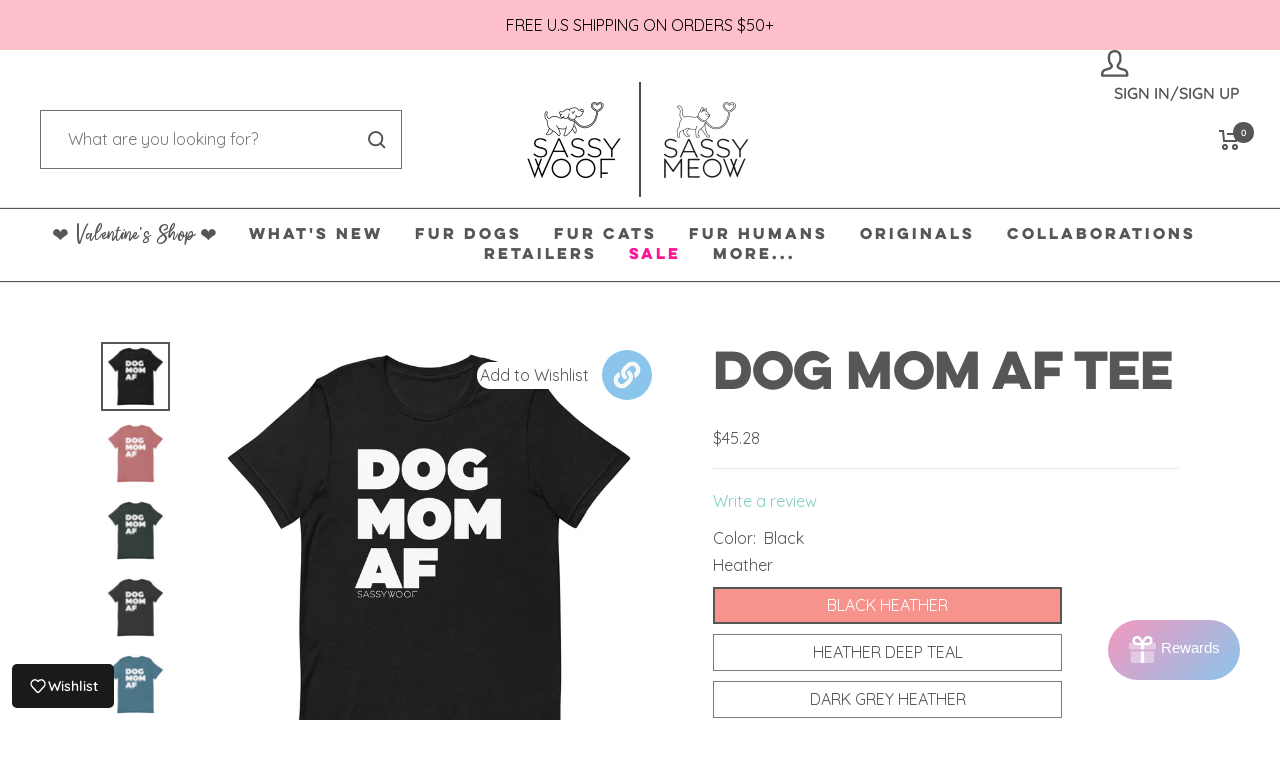

--- FILE ---
content_type: text/html; charset=utf-8
request_url: https://www.sassywoof.com/en-ca/cart?section_id=mini-cart
body_size: 577
content:
<div id="shopify-section-mini-cart" class="shopify-section shopify-section--mini-cart"><script>
document.addEventListener('click', function (e) {
	// there's a similar function in main-cart.liquid, but we had to take a different logical approach here
	// because the form is opened within a drawer, something about the underlying logic prevented the interception
	// of the submit button in the form. 
    const button = e.target.closest('.checkout-button');
    if (!button) return;

    const sizingChecked = document.querySelector('#sizingAcknowledgementCheckbox')?.checked;

    if (!sizingChecked) {
        console.log('Blocking checkout: checkboxes not checked');
        e.preventDefault();
        e.stopImmediatePropagation();
        document.querySelector(".failed-Checkbox").style.display = "flex";
        return false;
    }
}, true);



</script>
<cart-drawer section="mini-cart" id="mini-cart" class="mini-cart drawer drawer--large" role="dialog" aria-expanded="false" >
  <span class="drawer__overlay mini-cart__drawer__overlay"></span>

  <header class="drawer__header" role="alert" aria-hidden="false">
    <p class="drawer__title heading h6" aria-live="polite" aria-atomic="true" id="mini-cart__drawer__title"><svg focusable="false" width="21" height="20" class="icon icon--header-shopping-cart   " viewBox="0 0 21 20">
        <path d="M0 1H4L5 11H17L19 4H8" fill="none" stroke="currentColor" stroke-width="2"></path>
        <circle cx="6" cy="17" r="2" fill="none" stroke="currentColor" stroke-width="2"></circle>
        <circle cx="16" cy="17" r="2" fill="none" stroke="currentColor" stroke-width="2"></circle>
      </svg>Cart</p>

    <button type="button" class="drawer__close-button tap-area" data-action="close" aria-label="Close" title="Close"><svg focusable="false" width="14" height="14" class="icon icon--close   " viewBox="0 0 14 14">
        <path d="M13 13L1 1M13 1L1 13" stroke="currentColor" stroke-width="2" fill="none"></path>
      </svg></button>
  </header><div class="drawer__content drawer__content--center">
      <p>Your cart is empty</p>

      <div class="button-wrapper">
        <a href="/en-ca/collections/all" class="button button--primary">Start shopping</a>
      </div>
    </div></cart-drawer>




</div>

--- FILE ---
content_type: text/html; charset=utf-8
request_url: https://www.sassywoof.com/en-ca/tools/tabarnapp-ad/v1_1/default,ruleIds/smart_cart_liquid.ejs?CAD12345905&tabarnapp
body_size: -720
content:

{
"isStaffMember":false,
"now": "2026-01-28 23:48",
"prod_extra":{"0":{}
},
"prod_col": {"0":[]
  },"has_carthook":false,"currency":"USD","money_format":"${{amount}}","money_with_currency_format":"${{amount}} CAD","cbt":"default,ruleIds"
}


--- FILE ---
content_type: text/javascript
request_url: https://www.sassywoof.com/cdn/shop/t/59/assets/custom.js?v=167639537848865775061667931963
body_size: -654
content:
//# sourceMappingURL=/cdn/shop/t/59/assets/custom.js.map?v=167639537848865775061667931963


--- FILE ---
content_type: text/javascript; charset=utf-8
request_url: https://www.sassywoof.com/en-ca/cart/update.js?_tbn_ignored&tabarnapp
body_size: 147
content:
{"token":"hWN89fmtxfTNg7GuZwIBIoHx?key=25ace12d1329f18c112f3d35be7408c2","note":null,"attributes":{},"original_total_price":0,"total_price":0,"total_discount":0,"total_weight":0.0,"item_count":0,"items":[],"requires_shipping":false,"currency":"CAD","items_subtotal_price":0,"cart_level_discount_applications":[],"discount_codes":[],"items_changelog":{"added":[]}}

--- FILE ---
content_type: text/javascript; charset=utf-8
request_url: https://www.sassywoof.com/en-ca/products/shirt-dog-mom-af.js
body_size: 3016
content:
{"id":6667848417335,"title":"Dog Mom AF Tee","handle":"shirt-dog-mom-af","description":"Wear your title with pride! These shirts are comfortable and lightweight for all day wear.\u003cbr\u003e \u003cbr\u003e \u003cspan style=\"text-decoration: underline;\"\u003e\u003cstrong\u003eDESCRIPTION:\u003c\/strong\u003e\u003c\/span\u003e\u003cbr\u003e \u003cbr\u003e - Comfortable and lightweight t-shirt\u003cbr\u003e \u003cbr\u003e - Unisex style\u003cbr\u003e \u003cbr\u003e - Printed with eco-friendly water-based ink\u003cbr\u003e \u003cbr\u003e - For best possible fit, we recommend taking a shirt that you own and measuring it to compare against the size chart measurements\u003cbr\u003e \u003cbr\u003e \u003cspan style=\"text-decoration: underline;\"\u003e\u003cstrong\u003eMATERIAL:\u003c\/strong\u003e\u003c\/span\u003e\u003cbr\u003e \u003cbr\u003e - Fabric is 100% ring-spun cotton\u003cbr\u003e \u003cbr\u003e - Fabric is pre-shrunk\u003cbr\u003e \u003cbr\u003e \u003cspan style=\"text-decoration: underline;\"\u003e\u003cstrong\u003eSHIPPING:\u003c\/strong\u003e\u003c\/span\u003e\u003cbr\u003e \u003cbr\u003e Since this is a made to order item, it can take up to 2-3 weeks to ship, but can often arrive sooner.\u003cbr\u003e \u003cbr\u003e \u003cspan style=\"text-decoration: underline;\"\u003e\u003cstrong\u003eALL T-SHIRT ORDERS ARE FINAL AND NOT REFUNDABLE.\u003c\/strong\u003e\u003c\/span\u003e","published_at":"2022-06-08T09:43:35-04:00","created_at":"2022-06-08T09:43:19-04:00","vendor":"Sassy Woof","type":"Shirts \u0026 Tops","tags":["Kroger"],"price":4528,"price_min":4528,"price_max":4528,"available":true,"price_varies":false,"compare_at_price":null,"compare_at_price_min":0,"compare_at_price_max":0,"compare_at_price_varies":false,"variants":[{"id":39773163552823,"title":"Black Heather \/ Small","option1":"Black Heather","option2":"Small","option3":null,"sku":"5252597_8923","requires_shipping":true,"taxable":true,"featured_image":{"id":29171008831543,"product_id":6667848417335,"position":1,"created_at":"2022-06-08T09:43:27-04:00","updated_at":"2025-05-02T11:35:02-04:00","alt":"The Dog Mom AF Tee by Sassy Woof is a black unisex shirt made from 100% ring-spun cotton, featuring large bold \"DOG MOM AF\" text with \"SASSY WOOF\" below. Comfortable and lightweight—perfect for everyday wear.","width":2000,"height":2000,"src":"https:\/\/cdn.shopify.com\/s\/files\/1\/0067\/5849\/8369\/products\/unisex-staple-t-shirt-black-heather-front-62a0a77136743.jpg?v=1746200102","variant_ids":[39773163552823,39773163716663,39773163978807,39773164175415,39773164306487,39773164470327]},"available":true,"name":"Dog Mom AF Tee - Black Heather \/ Small","public_title":"Black Heather \/ Small","options":["Black Heather","Small"],"price":4528,"weight":130,"compare_at_price":null,"inventory_management":"shopify","barcode":null,"featured_media":{"alt":"The Dog Mom AF Tee by Sassy Woof is a black unisex shirt made from 100% ring-spun cotton, featuring large bold \"DOG MOM AF\" text with \"SASSY WOOF\" below. Comfortable and lightweight—perfect for everyday wear.","id":21463530045495,"position":1,"preview_image":{"aspect_ratio":1.0,"height":2000,"width":2000,"src":"https:\/\/cdn.shopify.com\/s\/files\/1\/0067\/5849\/8369\/products\/unisex-staple-t-shirt-black-heather-front-62a0a77136743.jpg?v=1746200102"}},"quantity_rule":{"min":1,"max":null,"increment":1},"quantity_price_breaks":[],"requires_selling_plan":false,"selling_plan_allocations":[]},{"id":39773163585591,"title":"Heather Deep Teal \/ Small","option1":"Heather Deep Teal","option2":"Small","option3":null,"sku":"5252597_8481","requires_shipping":true,"taxable":true,"featured_image":{"id":29171009486903,"product_id":6667848417335,"position":5,"created_at":"2022-06-08T09:43:32-04:00","updated_at":"2025-05-02T11:35:03-04:00","alt":"The Dog Mom AF Tee by Sassy Woof is a lightweight, comfortable blue unisex t-shirt made from 100% ring-spun cotton, featuring bold white \"DOG MOM AF\" text and \"SASSY WOOF\" below.","width":2000,"height":2000,"src":"https:\/\/cdn.shopify.com\/s\/files\/1\/0067\/5849\/8369\/products\/unisex-staple-t-shirt-heather-deep-teal-front-62a0a77137fb4.jpg?v=1746200103","variant_ids":[39773163585591,39773163782199,39773163880503,39773164044343,39773164273719,39773164437559]},"available":true,"name":"Dog Mom AF Tee - Heather Deep Teal \/ Small","public_title":"Heather Deep Teal \/ Small","options":["Heather Deep Teal","Small"],"price":4528,"weight":130,"compare_at_price":null,"inventory_management":"shopify","barcode":null,"featured_media":{"alt":"The Dog Mom AF Tee by Sassy Woof is a lightweight, comfortable blue unisex t-shirt made from 100% ring-spun cotton, featuring bold white \"DOG MOM AF\" text and \"SASSY WOOF\" below.","id":21463530668087,"position":5,"preview_image":{"aspect_ratio":1.0,"height":2000,"width":2000,"src":"https:\/\/cdn.shopify.com\/s\/files\/1\/0067\/5849\/8369\/products\/unisex-staple-t-shirt-heather-deep-teal-front-62a0a77137fb4.jpg?v=1746200103"}},"quantity_rule":{"min":1,"max":null,"increment":1},"quantity_price_breaks":[],"requires_selling_plan":false,"selling_plan_allocations":[]},{"id":39773163618359,"title":"Dark Grey Heather \/ Small","option1":"Dark Grey Heather","option2":"Small","option3":null,"sku":"5252597_8460","requires_shipping":true,"taxable":true,"featured_image":{"id":29171009159223,"product_id":6667848417335,"position":4,"created_at":"2022-06-08T09:43:30-04:00","updated_at":"2025-05-02T11:35:02-04:00","alt":"The Sassy Woof Dog Mom AF Tee is a lightweight unisex black t-shirt with white text, made from 100% ring-spun cotton.","width":2000,"height":2000,"src":"https:\/\/cdn.shopify.com\/s\/files\/1\/0067\/5849\/8369\/products\/unisex-staple-t-shirt-dark-grey-heather-front-62a0a77137477.jpg?v=1746200102","variant_ids":[39773163618359,39773163749431,39773163946039,39773164109879,39773164208183,39773164372023]},"available":true,"name":"Dog Mom AF Tee - Dark Grey Heather \/ Small","public_title":"Dark Grey Heather \/ Small","options":["Dark Grey Heather","Small"],"price":4528,"weight":130,"compare_at_price":null,"inventory_management":"shopify","barcode":null,"featured_media":{"alt":"The Sassy Woof Dog Mom AF Tee is a lightweight unisex black t-shirt with white text, made from 100% ring-spun cotton.","id":21463530307639,"position":4,"preview_image":{"aspect_ratio":1.0,"height":2000,"width":2000,"src":"https:\/\/cdn.shopify.com\/s\/files\/1\/0067\/5849\/8369\/products\/unisex-staple-t-shirt-dark-grey-heather-front-62a0a77137477.jpg?v=1746200102"}},"quantity_rule":{"min":1,"max":null,"increment":1},"quantity_price_breaks":[],"requires_selling_plan":false,"selling_plan_allocations":[]},{"id":39773163651127,"title":"Mauve \/ Small","option1":"Mauve","option2":"Small","option3":null,"sku":"5252597_9395","requires_shipping":true,"taxable":true,"featured_image":{"id":29171009585207,"product_id":6667848417335,"position":2,"created_at":"2022-06-08T09:43:34-04:00","updated_at":"2025-05-02T11:35:02-04:00","alt":"The Dog Mom AF Tee by Sassy Woof is a comfortable, lightweight mauve unisex shirt with bold white “DOG MOM AF” text, a small Sassy Woof logo below, and made from 100% ring-spun cotton.","width":2000,"height":2000,"src":"https:\/\/cdn.shopify.com\/s\/files\/1\/0067\/5849\/8369\/products\/unisex-staple-t-shirt-mauve-front-62a0a77138f4c.jpg?v=1746200102","variant_ids":[39773163651127,39773163847735,39773163913271,39773164077111,39773164339255,39773164503095]},"available":true,"name":"Dog Mom AF Tee - Mauve \/ Small","public_title":"Mauve \/ Small","options":["Mauve","Small"],"price":4528,"weight":130,"compare_at_price":null,"inventory_management":"shopify","barcode":null,"featured_media":{"alt":"The Dog Mom AF Tee by Sassy Woof is a comfortable, lightweight mauve unisex shirt with bold white “DOG MOM AF” text, a small Sassy Woof logo below, and made from 100% ring-spun cotton.","id":21463530766391,"position":2,"preview_image":{"aspect_ratio":1.0,"height":2000,"width":2000,"src":"https:\/\/cdn.shopify.com\/s\/files\/1\/0067\/5849\/8369\/products\/unisex-staple-t-shirt-mauve-front-62a0a77138f4c.jpg?v=1746200102"}},"quantity_rule":{"min":1,"max":null,"increment":1},"quantity_price_breaks":[],"requires_selling_plan":false,"selling_plan_allocations":[]},{"id":39773163683895,"title":"Heather Forest \/ Small","option1":"Heather Forest","option2":"Small","option3":null,"sku":"5252597_8488","requires_shipping":true,"taxable":true,"featured_image":{"id":29171008995383,"product_id":6667848417335,"position":3,"created_at":"2022-06-08T09:43:29-04:00","updated_at":"2025-05-02T11:35:02-04:00","alt":"The Dog Mom AF Tee by Sassy Woof is a lightweight, comfortable t-shirt featuring white text and made from 100% ring-spun cotton.","width":2000,"height":2000,"src":"https:\/\/cdn.shopify.com\/s\/files\/1\/0067\/5849\/8369\/products\/unisex-staple-t-shirt-heather-forest-front-62a0a77136c98.jpg?v=1746200102","variant_ids":[39773163683895,39773163814967,39773164011575,39773164142647,39773164240951,39773164404791]},"available":true,"name":"Dog Mom AF Tee - Heather Forest \/ Small","public_title":"Heather Forest \/ Small","options":["Heather Forest","Small"],"price":4528,"weight":130,"compare_at_price":null,"inventory_management":"shopify","barcode":null,"featured_media":{"alt":"The Dog Mom AF Tee by Sassy Woof is a lightweight, comfortable t-shirt featuring white text and made from 100% ring-spun cotton.","id":21463530176567,"position":3,"preview_image":{"aspect_ratio":1.0,"height":2000,"width":2000,"src":"https:\/\/cdn.shopify.com\/s\/files\/1\/0067\/5849\/8369\/products\/unisex-staple-t-shirt-heather-forest-front-62a0a77136c98.jpg?v=1746200102"}},"quantity_rule":{"min":1,"max":null,"increment":1},"quantity_price_breaks":[],"requires_selling_plan":false,"selling_plan_allocations":[]},{"id":39773163716663,"title":"Black Heather \/ Medium","option1":"Black Heather","option2":"Medium","option3":null,"sku":"5252597_8924","requires_shipping":true,"taxable":true,"featured_image":{"id":29171008831543,"product_id":6667848417335,"position":1,"created_at":"2022-06-08T09:43:27-04:00","updated_at":"2025-05-02T11:35:02-04:00","alt":"The Dog Mom AF Tee by Sassy Woof is a black unisex shirt made from 100% ring-spun cotton, featuring large bold \"DOG MOM AF\" text with \"SASSY WOOF\" below. Comfortable and lightweight—perfect for everyday wear.","width":2000,"height":2000,"src":"https:\/\/cdn.shopify.com\/s\/files\/1\/0067\/5849\/8369\/products\/unisex-staple-t-shirt-black-heather-front-62a0a77136743.jpg?v=1746200102","variant_ids":[39773163552823,39773163716663,39773163978807,39773164175415,39773164306487,39773164470327]},"available":true,"name":"Dog Mom AF Tee - Black Heather \/ Medium","public_title":"Black Heather \/ Medium","options":["Black Heather","Medium"],"price":4528,"weight":142,"compare_at_price":null,"inventory_management":"shopify","barcode":null,"featured_media":{"alt":"The Dog Mom AF Tee by Sassy Woof is a black unisex shirt made from 100% ring-spun cotton, featuring large bold \"DOG MOM AF\" text with \"SASSY WOOF\" below. Comfortable and lightweight—perfect for everyday wear.","id":21463530045495,"position":1,"preview_image":{"aspect_ratio":1.0,"height":2000,"width":2000,"src":"https:\/\/cdn.shopify.com\/s\/files\/1\/0067\/5849\/8369\/products\/unisex-staple-t-shirt-black-heather-front-62a0a77136743.jpg?v=1746200102"}},"quantity_rule":{"min":1,"max":null,"increment":1},"quantity_price_breaks":[],"requires_selling_plan":false,"selling_plan_allocations":[]},{"id":39773163749431,"title":"Dark Grey Heather \/ Medium","option1":"Dark Grey Heather","option2":"Medium","option3":null,"sku":"5252597_8461","requires_shipping":true,"taxable":true,"featured_image":{"id":29171009159223,"product_id":6667848417335,"position":4,"created_at":"2022-06-08T09:43:30-04:00","updated_at":"2025-05-02T11:35:02-04:00","alt":"The Sassy Woof Dog Mom AF Tee is a lightweight unisex black t-shirt with white text, made from 100% ring-spun cotton.","width":2000,"height":2000,"src":"https:\/\/cdn.shopify.com\/s\/files\/1\/0067\/5849\/8369\/products\/unisex-staple-t-shirt-dark-grey-heather-front-62a0a77137477.jpg?v=1746200102","variant_ids":[39773163618359,39773163749431,39773163946039,39773164109879,39773164208183,39773164372023]},"available":true,"name":"Dog Mom AF Tee - Dark Grey Heather \/ Medium","public_title":"Dark Grey Heather \/ Medium","options":["Dark Grey Heather","Medium"],"price":4528,"weight":142,"compare_at_price":null,"inventory_management":"shopify","barcode":null,"featured_media":{"alt":"The Sassy Woof Dog Mom AF Tee is a lightweight unisex black t-shirt with white text, made from 100% ring-spun cotton.","id":21463530307639,"position":4,"preview_image":{"aspect_ratio":1.0,"height":2000,"width":2000,"src":"https:\/\/cdn.shopify.com\/s\/files\/1\/0067\/5849\/8369\/products\/unisex-staple-t-shirt-dark-grey-heather-front-62a0a77137477.jpg?v=1746200102"}},"quantity_rule":{"min":1,"max":null,"increment":1},"quantity_price_breaks":[],"requires_selling_plan":false,"selling_plan_allocations":[]},{"id":39773163782199,"title":"Heather Deep Teal \/ Medium","option1":"Heather Deep Teal","option2":"Medium","option3":null,"sku":"5252597_8482","requires_shipping":true,"taxable":true,"featured_image":{"id":29171009486903,"product_id":6667848417335,"position":5,"created_at":"2022-06-08T09:43:32-04:00","updated_at":"2025-05-02T11:35:03-04:00","alt":"The Dog Mom AF Tee by Sassy Woof is a lightweight, comfortable blue unisex t-shirt made from 100% ring-spun cotton, featuring bold white \"DOG MOM AF\" text and \"SASSY WOOF\" below.","width":2000,"height":2000,"src":"https:\/\/cdn.shopify.com\/s\/files\/1\/0067\/5849\/8369\/products\/unisex-staple-t-shirt-heather-deep-teal-front-62a0a77137fb4.jpg?v=1746200103","variant_ids":[39773163585591,39773163782199,39773163880503,39773164044343,39773164273719,39773164437559]},"available":true,"name":"Dog Mom AF Tee - Heather Deep Teal \/ Medium","public_title":"Heather Deep Teal \/ Medium","options":["Heather Deep Teal","Medium"],"price":4528,"weight":142,"compare_at_price":null,"inventory_management":"shopify","barcode":null,"featured_media":{"alt":"The Dog Mom AF Tee by Sassy Woof is a lightweight, comfortable blue unisex t-shirt made from 100% ring-spun cotton, featuring bold white \"DOG MOM AF\" text and \"SASSY WOOF\" below.","id":21463530668087,"position":5,"preview_image":{"aspect_ratio":1.0,"height":2000,"width":2000,"src":"https:\/\/cdn.shopify.com\/s\/files\/1\/0067\/5849\/8369\/products\/unisex-staple-t-shirt-heather-deep-teal-front-62a0a77137fb4.jpg?v=1746200103"}},"quantity_rule":{"min":1,"max":null,"increment":1},"quantity_price_breaks":[],"requires_selling_plan":false,"selling_plan_allocations":[]},{"id":39773163814967,"title":"Heather Forest \/ Medium","option1":"Heather Forest","option2":"Medium","option3":null,"sku":"5252597_8489","requires_shipping":true,"taxable":true,"featured_image":{"id":29171008995383,"product_id":6667848417335,"position":3,"created_at":"2022-06-08T09:43:29-04:00","updated_at":"2025-05-02T11:35:02-04:00","alt":"The Dog Mom AF Tee by Sassy Woof is a lightweight, comfortable t-shirt featuring white text and made from 100% ring-spun cotton.","width":2000,"height":2000,"src":"https:\/\/cdn.shopify.com\/s\/files\/1\/0067\/5849\/8369\/products\/unisex-staple-t-shirt-heather-forest-front-62a0a77136c98.jpg?v=1746200102","variant_ids":[39773163683895,39773163814967,39773164011575,39773164142647,39773164240951,39773164404791]},"available":true,"name":"Dog Mom AF Tee - Heather Forest \/ Medium","public_title":"Heather Forest \/ Medium","options":["Heather Forest","Medium"],"price":4528,"weight":142,"compare_at_price":null,"inventory_management":"shopify","barcode":null,"featured_media":{"alt":"The Dog Mom AF Tee by Sassy Woof is a lightweight, comfortable t-shirt featuring white text and made from 100% ring-spun cotton.","id":21463530176567,"position":3,"preview_image":{"aspect_ratio":1.0,"height":2000,"width":2000,"src":"https:\/\/cdn.shopify.com\/s\/files\/1\/0067\/5849\/8369\/products\/unisex-staple-t-shirt-heather-forest-front-62a0a77136c98.jpg?v=1746200102"}},"quantity_rule":{"min":1,"max":null,"increment":1},"quantity_price_breaks":[],"requires_selling_plan":false,"selling_plan_allocations":[]},{"id":39773163847735,"title":"Mauve \/ Medium","option1":"Mauve","option2":"Medium","option3":null,"sku":"5252597_9396","requires_shipping":true,"taxable":true,"featured_image":{"id":29171009585207,"product_id":6667848417335,"position":2,"created_at":"2022-06-08T09:43:34-04:00","updated_at":"2025-05-02T11:35:02-04:00","alt":"The Dog Mom AF Tee by Sassy Woof is a comfortable, lightweight mauve unisex shirt with bold white “DOG MOM AF” text, a small Sassy Woof logo below, and made from 100% ring-spun cotton.","width":2000,"height":2000,"src":"https:\/\/cdn.shopify.com\/s\/files\/1\/0067\/5849\/8369\/products\/unisex-staple-t-shirt-mauve-front-62a0a77138f4c.jpg?v=1746200102","variant_ids":[39773163651127,39773163847735,39773163913271,39773164077111,39773164339255,39773164503095]},"available":true,"name":"Dog Mom AF Tee - Mauve \/ Medium","public_title":"Mauve \/ Medium","options":["Mauve","Medium"],"price":4528,"weight":142,"compare_at_price":null,"inventory_management":"shopify","barcode":null,"featured_media":{"alt":"The Dog Mom AF Tee by Sassy Woof is a comfortable, lightweight mauve unisex shirt with bold white “DOG MOM AF” text, a small Sassy Woof logo below, and made from 100% ring-spun cotton.","id":21463530766391,"position":2,"preview_image":{"aspect_ratio":1.0,"height":2000,"width":2000,"src":"https:\/\/cdn.shopify.com\/s\/files\/1\/0067\/5849\/8369\/products\/unisex-staple-t-shirt-mauve-front-62a0a77138f4c.jpg?v=1746200102"}},"quantity_rule":{"min":1,"max":null,"increment":1},"quantity_price_breaks":[],"requires_selling_plan":false,"selling_plan_allocations":[]},{"id":39773163880503,"title":"Heather Deep Teal \/ Large","option1":"Heather Deep Teal","option2":"Large","option3":null,"sku":"5252597_8483","requires_shipping":true,"taxable":true,"featured_image":{"id":29171009486903,"product_id":6667848417335,"position":5,"created_at":"2022-06-08T09:43:32-04:00","updated_at":"2025-05-02T11:35:03-04:00","alt":"The Dog Mom AF Tee by Sassy Woof is a lightweight, comfortable blue unisex t-shirt made from 100% ring-spun cotton, featuring bold white \"DOG MOM AF\" text and \"SASSY WOOF\" below.","width":2000,"height":2000,"src":"https:\/\/cdn.shopify.com\/s\/files\/1\/0067\/5849\/8369\/products\/unisex-staple-t-shirt-heather-deep-teal-front-62a0a77137fb4.jpg?v=1746200103","variant_ids":[39773163585591,39773163782199,39773163880503,39773164044343,39773164273719,39773164437559]},"available":true,"name":"Dog Mom AF Tee - Heather Deep Teal \/ Large","public_title":"Heather Deep Teal \/ Large","options":["Heather Deep Teal","Large"],"price":4528,"weight":164,"compare_at_price":null,"inventory_management":"shopify","barcode":null,"featured_media":{"alt":"The Dog Mom AF Tee by Sassy Woof is a lightweight, comfortable blue unisex t-shirt made from 100% ring-spun cotton, featuring bold white \"DOG MOM AF\" text and \"SASSY WOOF\" below.","id":21463530668087,"position":5,"preview_image":{"aspect_ratio":1.0,"height":2000,"width":2000,"src":"https:\/\/cdn.shopify.com\/s\/files\/1\/0067\/5849\/8369\/products\/unisex-staple-t-shirt-heather-deep-teal-front-62a0a77137fb4.jpg?v=1746200103"}},"quantity_rule":{"min":1,"max":null,"increment":1},"quantity_price_breaks":[],"requires_selling_plan":false,"selling_plan_allocations":[]},{"id":39773163913271,"title":"Mauve \/ Large","option1":"Mauve","option2":"Large","option3":null,"sku":"5252597_9397","requires_shipping":true,"taxable":true,"featured_image":{"id":29171009585207,"product_id":6667848417335,"position":2,"created_at":"2022-06-08T09:43:34-04:00","updated_at":"2025-05-02T11:35:02-04:00","alt":"The Dog Mom AF Tee by Sassy Woof is a comfortable, lightweight mauve unisex shirt with bold white “DOG MOM AF” text, a small Sassy Woof logo below, and made from 100% ring-spun cotton.","width":2000,"height":2000,"src":"https:\/\/cdn.shopify.com\/s\/files\/1\/0067\/5849\/8369\/products\/unisex-staple-t-shirt-mauve-front-62a0a77138f4c.jpg?v=1746200102","variant_ids":[39773163651127,39773163847735,39773163913271,39773164077111,39773164339255,39773164503095]},"available":true,"name":"Dog Mom AF Tee - Mauve \/ Large","public_title":"Mauve \/ Large","options":["Mauve","Large"],"price":4528,"weight":164,"compare_at_price":null,"inventory_management":"shopify","barcode":null,"featured_media":{"alt":"The Dog Mom AF Tee by Sassy Woof is a comfortable, lightweight mauve unisex shirt with bold white “DOG MOM AF” text, a small Sassy Woof logo below, and made from 100% ring-spun cotton.","id":21463530766391,"position":2,"preview_image":{"aspect_ratio":1.0,"height":2000,"width":2000,"src":"https:\/\/cdn.shopify.com\/s\/files\/1\/0067\/5849\/8369\/products\/unisex-staple-t-shirt-mauve-front-62a0a77138f4c.jpg?v=1746200102"}},"quantity_rule":{"min":1,"max":null,"increment":1},"quantity_price_breaks":[],"requires_selling_plan":false,"selling_plan_allocations":[]},{"id":39773163946039,"title":"Dark Grey Heather \/ Large","option1":"Dark Grey Heather","option2":"Large","option3":null,"sku":"5252597_8462","requires_shipping":true,"taxable":true,"featured_image":{"id":29171009159223,"product_id":6667848417335,"position":4,"created_at":"2022-06-08T09:43:30-04:00","updated_at":"2025-05-02T11:35:02-04:00","alt":"The Sassy Woof Dog Mom AF Tee is a lightweight unisex black t-shirt with white text, made from 100% ring-spun cotton.","width":2000,"height":2000,"src":"https:\/\/cdn.shopify.com\/s\/files\/1\/0067\/5849\/8369\/products\/unisex-staple-t-shirt-dark-grey-heather-front-62a0a77137477.jpg?v=1746200102","variant_ids":[39773163618359,39773163749431,39773163946039,39773164109879,39773164208183,39773164372023]},"available":true,"name":"Dog Mom AF Tee - Dark Grey Heather \/ Large","public_title":"Dark Grey Heather \/ Large","options":["Dark Grey Heather","Large"],"price":4528,"weight":164,"compare_at_price":null,"inventory_management":"shopify","barcode":null,"featured_media":{"alt":"The Sassy Woof Dog Mom AF Tee is a lightweight unisex black t-shirt with white text, made from 100% ring-spun cotton.","id":21463530307639,"position":4,"preview_image":{"aspect_ratio":1.0,"height":2000,"width":2000,"src":"https:\/\/cdn.shopify.com\/s\/files\/1\/0067\/5849\/8369\/products\/unisex-staple-t-shirt-dark-grey-heather-front-62a0a77137477.jpg?v=1746200102"}},"quantity_rule":{"min":1,"max":null,"increment":1},"quantity_price_breaks":[],"requires_selling_plan":false,"selling_plan_allocations":[]},{"id":39773163978807,"title":"Black Heather \/ Large","option1":"Black Heather","option2":"Large","option3":null,"sku":"5252597_8925","requires_shipping":true,"taxable":true,"featured_image":{"id":29171008831543,"product_id":6667848417335,"position":1,"created_at":"2022-06-08T09:43:27-04:00","updated_at":"2025-05-02T11:35:02-04:00","alt":"The Dog Mom AF Tee by Sassy Woof is a black unisex shirt made from 100% ring-spun cotton, featuring large bold \"DOG MOM AF\" text with \"SASSY WOOF\" below. Comfortable and lightweight—perfect for everyday wear.","width":2000,"height":2000,"src":"https:\/\/cdn.shopify.com\/s\/files\/1\/0067\/5849\/8369\/products\/unisex-staple-t-shirt-black-heather-front-62a0a77136743.jpg?v=1746200102","variant_ids":[39773163552823,39773163716663,39773163978807,39773164175415,39773164306487,39773164470327]},"available":true,"name":"Dog Mom AF Tee - Black Heather \/ Large","public_title":"Black Heather \/ Large","options":["Black Heather","Large"],"price":4528,"weight":164,"compare_at_price":null,"inventory_management":"shopify","barcode":null,"featured_media":{"alt":"The Dog Mom AF Tee by Sassy Woof is a black unisex shirt made from 100% ring-spun cotton, featuring large bold \"DOG MOM AF\" text with \"SASSY WOOF\" below. Comfortable and lightweight—perfect for everyday wear.","id":21463530045495,"position":1,"preview_image":{"aspect_ratio":1.0,"height":2000,"width":2000,"src":"https:\/\/cdn.shopify.com\/s\/files\/1\/0067\/5849\/8369\/products\/unisex-staple-t-shirt-black-heather-front-62a0a77136743.jpg?v=1746200102"}},"quantity_rule":{"min":1,"max":null,"increment":1},"quantity_price_breaks":[],"requires_selling_plan":false,"selling_plan_allocations":[]},{"id":39773164011575,"title":"Heather Forest \/ Large","option1":"Heather Forest","option2":"Large","option3":null,"sku":"5252597_8490","requires_shipping":true,"taxable":true,"featured_image":{"id":29171008995383,"product_id":6667848417335,"position":3,"created_at":"2022-06-08T09:43:29-04:00","updated_at":"2025-05-02T11:35:02-04:00","alt":"The Dog Mom AF Tee by Sassy Woof is a lightweight, comfortable t-shirt featuring white text and made from 100% ring-spun cotton.","width":2000,"height":2000,"src":"https:\/\/cdn.shopify.com\/s\/files\/1\/0067\/5849\/8369\/products\/unisex-staple-t-shirt-heather-forest-front-62a0a77136c98.jpg?v=1746200102","variant_ids":[39773163683895,39773163814967,39773164011575,39773164142647,39773164240951,39773164404791]},"available":true,"name":"Dog Mom AF Tee - Heather Forest \/ Large","public_title":"Heather Forest \/ Large","options":["Heather Forest","Large"],"price":4528,"weight":164,"compare_at_price":null,"inventory_management":"shopify","barcode":null,"featured_media":{"alt":"The Dog Mom AF Tee by Sassy Woof is a lightweight, comfortable t-shirt featuring white text and made from 100% ring-spun cotton.","id":21463530176567,"position":3,"preview_image":{"aspect_ratio":1.0,"height":2000,"width":2000,"src":"https:\/\/cdn.shopify.com\/s\/files\/1\/0067\/5849\/8369\/products\/unisex-staple-t-shirt-heather-forest-front-62a0a77136c98.jpg?v=1746200102"}},"quantity_rule":{"min":1,"max":null,"increment":1},"quantity_price_breaks":[],"requires_selling_plan":false,"selling_plan_allocations":[]},{"id":39773164044343,"title":"Heather Deep Teal \/ XLarge","option1":"Heather Deep Teal","option2":"XLarge","option3":null,"sku":"5252597_8484","requires_shipping":true,"taxable":true,"featured_image":{"id":29171009486903,"product_id":6667848417335,"position":5,"created_at":"2022-06-08T09:43:32-04:00","updated_at":"2025-05-02T11:35:03-04:00","alt":"The Dog Mom AF Tee by Sassy Woof is a lightweight, comfortable blue unisex t-shirt made from 100% ring-spun cotton, featuring bold white \"DOG MOM AF\" text and \"SASSY WOOF\" below.","width":2000,"height":2000,"src":"https:\/\/cdn.shopify.com\/s\/files\/1\/0067\/5849\/8369\/products\/unisex-staple-t-shirt-heather-deep-teal-front-62a0a77137fb4.jpg?v=1746200103","variant_ids":[39773163585591,39773163782199,39773163880503,39773164044343,39773164273719,39773164437559]},"available":true,"name":"Dog Mom AF Tee - Heather Deep Teal \/ XLarge","public_title":"Heather Deep Teal \/ XLarge","options":["Heather Deep Teal","XLarge"],"price":4528,"weight":170,"compare_at_price":null,"inventory_management":"shopify","barcode":null,"featured_media":{"alt":"The Dog Mom AF Tee by Sassy Woof is a lightweight, comfortable blue unisex t-shirt made from 100% ring-spun cotton, featuring bold white \"DOG MOM AF\" text and \"SASSY WOOF\" below.","id":21463530668087,"position":5,"preview_image":{"aspect_ratio":1.0,"height":2000,"width":2000,"src":"https:\/\/cdn.shopify.com\/s\/files\/1\/0067\/5849\/8369\/products\/unisex-staple-t-shirt-heather-deep-teal-front-62a0a77137fb4.jpg?v=1746200103"}},"quantity_rule":{"min":1,"max":null,"increment":1},"quantity_price_breaks":[],"requires_selling_plan":false,"selling_plan_allocations":[]},{"id":39773164077111,"title":"Mauve \/ XLarge","option1":"Mauve","option2":"XLarge","option3":null,"sku":"5252597_9398","requires_shipping":true,"taxable":true,"featured_image":{"id":29171009585207,"product_id":6667848417335,"position":2,"created_at":"2022-06-08T09:43:34-04:00","updated_at":"2025-05-02T11:35:02-04:00","alt":"The Dog Mom AF Tee by Sassy Woof is a comfortable, lightweight mauve unisex shirt with bold white “DOG MOM AF” text, a small Sassy Woof logo below, and made from 100% ring-spun cotton.","width":2000,"height":2000,"src":"https:\/\/cdn.shopify.com\/s\/files\/1\/0067\/5849\/8369\/products\/unisex-staple-t-shirt-mauve-front-62a0a77138f4c.jpg?v=1746200102","variant_ids":[39773163651127,39773163847735,39773163913271,39773164077111,39773164339255,39773164503095]},"available":true,"name":"Dog Mom AF Tee - Mauve \/ XLarge","public_title":"Mauve \/ XLarge","options":["Mauve","XLarge"],"price":4528,"weight":170,"compare_at_price":null,"inventory_management":"shopify","barcode":null,"featured_media":{"alt":"The Dog Mom AF Tee by Sassy Woof is a comfortable, lightweight mauve unisex shirt with bold white “DOG MOM AF” text, a small Sassy Woof logo below, and made from 100% ring-spun cotton.","id":21463530766391,"position":2,"preview_image":{"aspect_ratio":1.0,"height":2000,"width":2000,"src":"https:\/\/cdn.shopify.com\/s\/files\/1\/0067\/5849\/8369\/products\/unisex-staple-t-shirt-mauve-front-62a0a77138f4c.jpg?v=1746200102"}},"quantity_rule":{"min":1,"max":null,"increment":1},"quantity_price_breaks":[],"requires_selling_plan":false,"selling_plan_allocations":[]},{"id":39773164109879,"title":"Dark Grey Heather \/ XLarge","option1":"Dark Grey Heather","option2":"XLarge","option3":null,"sku":"5252597_8463","requires_shipping":true,"taxable":true,"featured_image":{"id":29171009159223,"product_id":6667848417335,"position":4,"created_at":"2022-06-08T09:43:30-04:00","updated_at":"2025-05-02T11:35:02-04:00","alt":"The Sassy Woof Dog Mom AF Tee is a lightweight unisex black t-shirt with white text, made from 100% ring-spun cotton.","width":2000,"height":2000,"src":"https:\/\/cdn.shopify.com\/s\/files\/1\/0067\/5849\/8369\/products\/unisex-staple-t-shirt-dark-grey-heather-front-62a0a77137477.jpg?v=1746200102","variant_ids":[39773163618359,39773163749431,39773163946039,39773164109879,39773164208183,39773164372023]},"available":true,"name":"Dog Mom AF Tee - Dark Grey Heather \/ XLarge","public_title":"Dark Grey Heather \/ XLarge","options":["Dark Grey Heather","XLarge"],"price":4528,"weight":170,"compare_at_price":null,"inventory_management":"shopify","barcode":null,"featured_media":{"alt":"The Sassy Woof Dog Mom AF Tee is a lightweight unisex black t-shirt with white text, made from 100% ring-spun cotton.","id":21463530307639,"position":4,"preview_image":{"aspect_ratio":1.0,"height":2000,"width":2000,"src":"https:\/\/cdn.shopify.com\/s\/files\/1\/0067\/5849\/8369\/products\/unisex-staple-t-shirt-dark-grey-heather-front-62a0a77137477.jpg?v=1746200102"}},"quantity_rule":{"min":1,"max":null,"increment":1},"quantity_price_breaks":[],"requires_selling_plan":false,"selling_plan_allocations":[]},{"id":39773164142647,"title":"Heather Forest \/ XLarge","option1":"Heather Forest","option2":"XLarge","option3":null,"sku":"5252597_8491","requires_shipping":true,"taxable":true,"featured_image":{"id":29171008995383,"product_id":6667848417335,"position":3,"created_at":"2022-06-08T09:43:29-04:00","updated_at":"2025-05-02T11:35:02-04:00","alt":"The Dog Mom AF Tee by Sassy Woof is a lightweight, comfortable t-shirt featuring white text and made from 100% ring-spun cotton.","width":2000,"height":2000,"src":"https:\/\/cdn.shopify.com\/s\/files\/1\/0067\/5849\/8369\/products\/unisex-staple-t-shirt-heather-forest-front-62a0a77136c98.jpg?v=1746200102","variant_ids":[39773163683895,39773163814967,39773164011575,39773164142647,39773164240951,39773164404791]},"available":true,"name":"Dog Mom AF Tee - Heather Forest \/ XLarge","public_title":"Heather Forest \/ XLarge","options":["Heather Forest","XLarge"],"price":4528,"weight":170,"compare_at_price":null,"inventory_management":"shopify","barcode":null,"featured_media":{"alt":"The Dog Mom AF Tee by Sassy Woof is a lightweight, comfortable t-shirt featuring white text and made from 100% ring-spun cotton.","id":21463530176567,"position":3,"preview_image":{"aspect_ratio":1.0,"height":2000,"width":2000,"src":"https:\/\/cdn.shopify.com\/s\/files\/1\/0067\/5849\/8369\/products\/unisex-staple-t-shirt-heather-forest-front-62a0a77136c98.jpg?v=1746200102"}},"quantity_rule":{"min":1,"max":null,"increment":1},"quantity_price_breaks":[],"requires_selling_plan":false,"selling_plan_allocations":[]},{"id":39773164175415,"title":"Black Heather \/ XLarge","option1":"Black Heather","option2":"XLarge","option3":null,"sku":"5252597_8926","requires_shipping":true,"taxable":true,"featured_image":{"id":29171008831543,"product_id":6667848417335,"position":1,"created_at":"2022-06-08T09:43:27-04:00","updated_at":"2025-05-02T11:35:02-04:00","alt":"The Dog Mom AF Tee by Sassy Woof is a black unisex shirt made from 100% ring-spun cotton, featuring large bold \"DOG MOM AF\" text with \"SASSY WOOF\" below. Comfortable and lightweight—perfect for everyday wear.","width":2000,"height":2000,"src":"https:\/\/cdn.shopify.com\/s\/files\/1\/0067\/5849\/8369\/products\/unisex-staple-t-shirt-black-heather-front-62a0a77136743.jpg?v=1746200102","variant_ids":[39773163552823,39773163716663,39773163978807,39773164175415,39773164306487,39773164470327]},"available":true,"name":"Dog Mom AF Tee - Black Heather \/ XLarge","public_title":"Black Heather \/ XLarge","options":["Black Heather","XLarge"],"price":4528,"weight":170,"compare_at_price":null,"inventory_management":"shopify","barcode":null,"featured_media":{"alt":"The Dog Mom AF Tee by Sassy Woof is a black unisex shirt made from 100% ring-spun cotton, featuring large bold \"DOG MOM AF\" text with \"SASSY WOOF\" below. Comfortable and lightweight—perfect for everyday wear.","id":21463530045495,"position":1,"preview_image":{"aspect_ratio":1.0,"height":2000,"width":2000,"src":"https:\/\/cdn.shopify.com\/s\/files\/1\/0067\/5849\/8369\/products\/unisex-staple-t-shirt-black-heather-front-62a0a77136743.jpg?v=1746200102"}},"quantity_rule":{"min":1,"max":null,"increment":1},"quantity_price_breaks":[],"requires_selling_plan":false,"selling_plan_allocations":[]},{"id":39773164208183,"title":"Dark Grey Heather \/ 2XL","option1":"Dark Grey Heather","option2":"2XL","option3":null,"sku":"5252597_8464","requires_shipping":true,"taxable":true,"featured_image":{"id":29171009159223,"product_id":6667848417335,"position":4,"created_at":"2022-06-08T09:43:30-04:00","updated_at":"2025-05-02T11:35:02-04:00","alt":"The Sassy Woof Dog Mom AF Tee is a lightweight unisex black t-shirt with white text, made from 100% ring-spun cotton.","width":2000,"height":2000,"src":"https:\/\/cdn.shopify.com\/s\/files\/1\/0067\/5849\/8369\/products\/unisex-staple-t-shirt-dark-grey-heather-front-62a0a77137477.jpg?v=1746200102","variant_ids":[39773163618359,39773163749431,39773163946039,39773164109879,39773164208183,39773164372023]},"available":true,"name":"Dog Mom AF Tee - Dark Grey Heather \/ 2XL","public_title":"Dark Grey Heather \/ 2XL","options":["Dark Grey Heather","2XL"],"price":4528,"weight":201,"compare_at_price":null,"inventory_management":"shopify","barcode":null,"featured_media":{"alt":"The Sassy Woof Dog Mom AF Tee is a lightweight unisex black t-shirt with white text, made from 100% ring-spun cotton.","id":21463530307639,"position":4,"preview_image":{"aspect_ratio":1.0,"height":2000,"width":2000,"src":"https:\/\/cdn.shopify.com\/s\/files\/1\/0067\/5849\/8369\/products\/unisex-staple-t-shirt-dark-grey-heather-front-62a0a77137477.jpg?v=1746200102"}},"quantity_rule":{"min":1,"max":null,"increment":1},"quantity_price_breaks":[],"requires_selling_plan":false,"selling_plan_allocations":[]},{"id":39773164240951,"title":"Heather Forest \/ 2XL","option1":"Heather Forest","option2":"2XL","option3":null,"sku":"5252597_8492","requires_shipping":true,"taxable":true,"featured_image":{"id":29171008995383,"product_id":6667848417335,"position":3,"created_at":"2022-06-08T09:43:29-04:00","updated_at":"2025-05-02T11:35:02-04:00","alt":"The Dog Mom AF Tee by Sassy Woof is a lightweight, comfortable t-shirt featuring white text and made from 100% ring-spun cotton.","width":2000,"height":2000,"src":"https:\/\/cdn.shopify.com\/s\/files\/1\/0067\/5849\/8369\/products\/unisex-staple-t-shirt-heather-forest-front-62a0a77136c98.jpg?v=1746200102","variant_ids":[39773163683895,39773163814967,39773164011575,39773164142647,39773164240951,39773164404791]},"available":true,"name":"Dog Mom AF Tee - Heather Forest \/ 2XL","public_title":"Heather Forest \/ 2XL","options":["Heather Forest","2XL"],"price":4528,"weight":201,"compare_at_price":null,"inventory_management":"shopify","barcode":null,"featured_media":{"alt":"The Dog Mom AF Tee by Sassy Woof is a lightweight, comfortable t-shirt featuring white text and made from 100% ring-spun cotton.","id":21463530176567,"position":3,"preview_image":{"aspect_ratio":1.0,"height":2000,"width":2000,"src":"https:\/\/cdn.shopify.com\/s\/files\/1\/0067\/5849\/8369\/products\/unisex-staple-t-shirt-heather-forest-front-62a0a77136c98.jpg?v=1746200102"}},"quantity_rule":{"min":1,"max":null,"increment":1},"quantity_price_breaks":[],"requires_selling_plan":false,"selling_plan_allocations":[]},{"id":39773164273719,"title":"Heather Deep Teal \/ 2XL","option1":"Heather Deep Teal","option2":"2XL","option3":null,"sku":"5252597_8485","requires_shipping":true,"taxable":true,"featured_image":{"id":29171009486903,"product_id":6667848417335,"position":5,"created_at":"2022-06-08T09:43:32-04:00","updated_at":"2025-05-02T11:35:03-04:00","alt":"The Dog Mom AF Tee by Sassy Woof is a lightweight, comfortable blue unisex t-shirt made from 100% ring-spun cotton, featuring bold white \"DOG MOM AF\" text and \"SASSY WOOF\" below.","width":2000,"height":2000,"src":"https:\/\/cdn.shopify.com\/s\/files\/1\/0067\/5849\/8369\/products\/unisex-staple-t-shirt-heather-deep-teal-front-62a0a77137fb4.jpg?v=1746200103","variant_ids":[39773163585591,39773163782199,39773163880503,39773164044343,39773164273719,39773164437559]},"available":true,"name":"Dog Mom AF Tee - Heather Deep Teal \/ 2XL","public_title":"Heather Deep Teal \/ 2XL","options":["Heather Deep Teal","2XL"],"price":4528,"weight":201,"compare_at_price":null,"inventory_management":"shopify","barcode":null,"featured_media":{"alt":"The Dog Mom AF Tee by Sassy Woof is a lightweight, comfortable blue unisex t-shirt made from 100% ring-spun cotton, featuring bold white \"DOG MOM AF\" text and \"SASSY WOOF\" below.","id":21463530668087,"position":5,"preview_image":{"aspect_ratio":1.0,"height":2000,"width":2000,"src":"https:\/\/cdn.shopify.com\/s\/files\/1\/0067\/5849\/8369\/products\/unisex-staple-t-shirt-heather-deep-teal-front-62a0a77137fb4.jpg?v=1746200103"}},"quantity_rule":{"min":1,"max":null,"increment":1},"quantity_price_breaks":[],"requires_selling_plan":false,"selling_plan_allocations":[]},{"id":39773164306487,"title":"Black Heather \/ 2XL","option1":"Black Heather","option2":"2XL","option3":null,"sku":"5252597_8927","requires_shipping":true,"taxable":true,"featured_image":{"id":29171008831543,"product_id":6667848417335,"position":1,"created_at":"2022-06-08T09:43:27-04:00","updated_at":"2025-05-02T11:35:02-04:00","alt":"The Dog Mom AF Tee by Sassy Woof is a black unisex shirt made from 100% ring-spun cotton, featuring large bold \"DOG MOM AF\" text with \"SASSY WOOF\" below. Comfortable and lightweight—perfect for everyday wear.","width":2000,"height":2000,"src":"https:\/\/cdn.shopify.com\/s\/files\/1\/0067\/5849\/8369\/products\/unisex-staple-t-shirt-black-heather-front-62a0a77136743.jpg?v=1746200102","variant_ids":[39773163552823,39773163716663,39773163978807,39773164175415,39773164306487,39773164470327]},"available":true,"name":"Dog Mom AF Tee - Black Heather \/ 2XL","public_title":"Black Heather \/ 2XL","options":["Black Heather","2XL"],"price":4528,"weight":201,"compare_at_price":null,"inventory_management":"shopify","barcode":null,"featured_media":{"alt":"The Dog Mom AF Tee by Sassy Woof is a black unisex shirt made from 100% ring-spun cotton, featuring large bold \"DOG MOM AF\" text with \"SASSY WOOF\" below. Comfortable and lightweight—perfect for everyday wear.","id":21463530045495,"position":1,"preview_image":{"aspect_ratio":1.0,"height":2000,"width":2000,"src":"https:\/\/cdn.shopify.com\/s\/files\/1\/0067\/5849\/8369\/products\/unisex-staple-t-shirt-black-heather-front-62a0a77136743.jpg?v=1746200102"}},"quantity_rule":{"min":1,"max":null,"increment":1},"quantity_price_breaks":[],"requires_selling_plan":false,"selling_plan_allocations":[]},{"id":39773164339255,"title":"Mauve \/ 2XL","option1":"Mauve","option2":"2XL","option3":null,"sku":"5252597_9399","requires_shipping":true,"taxable":true,"featured_image":{"id":29171009585207,"product_id":6667848417335,"position":2,"created_at":"2022-06-08T09:43:34-04:00","updated_at":"2025-05-02T11:35:02-04:00","alt":"The Dog Mom AF Tee by Sassy Woof is a comfortable, lightweight mauve unisex shirt with bold white “DOG MOM AF” text, a small Sassy Woof logo below, and made from 100% ring-spun cotton.","width":2000,"height":2000,"src":"https:\/\/cdn.shopify.com\/s\/files\/1\/0067\/5849\/8369\/products\/unisex-staple-t-shirt-mauve-front-62a0a77138f4c.jpg?v=1746200102","variant_ids":[39773163651127,39773163847735,39773163913271,39773164077111,39773164339255,39773164503095]},"available":true,"name":"Dog Mom AF Tee - Mauve \/ 2XL","public_title":"Mauve \/ 2XL","options":["Mauve","2XL"],"price":4528,"weight":201,"compare_at_price":null,"inventory_management":"shopify","barcode":null,"featured_media":{"alt":"The Dog Mom AF Tee by Sassy Woof is a comfortable, lightweight mauve unisex shirt with bold white “DOG MOM AF” text, a small Sassy Woof logo below, and made from 100% ring-spun cotton.","id":21463530766391,"position":2,"preview_image":{"aspect_ratio":1.0,"height":2000,"width":2000,"src":"https:\/\/cdn.shopify.com\/s\/files\/1\/0067\/5849\/8369\/products\/unisex-staple-t-shirt-mauve-front-62a0a77138f4c.jpg?v=1746200102"}},"quantity_rule":{"min":1,"max":null,"increment":1},"quantity_price_breaks":[],"requires_selling_plan":false,"selling_plan_allocations":[]},{"id":39773164372023,"title":"Dark Grey Heather \/ 3XL","option1":"Dark Grey Heather","option2":"3XL","option3":null,"sku":"5252597_8465","requires_shipping":true,"taxable":true,"featured_image":{"id":29171009159223,"product_id":6667848417335,"position":4,"created_at":"2022-06-08T09:43:30-04:00","updated_at":"2025-05-02T11:35:02-04:00","alt":"The Sassy Woof Dog Mom AF Tee is a lightweight unisex black t-shirt with white text, made from 100% ring-spun cotton.","width":2000,"height":2000,"src":"https:\/\/cdn.shopify.com\/s\/files\/1\/0067\/5849\/8369\/products\/unisex-staple-t-shirt-dark-grey-heather-front-62a0a77137477.jpg?v=1746200102","variant_ids":[39773163618359,39773163749431,39773163946039,39773164109879,39773164208183,39773164372023]},"available":true,"name":"Dog Mom AF Tee - Dark Grey Heather \/ 3XL","public_title":"Dark Grey Heather \/ 3XL","options":["Dark Grey Heather","3XL"],"price":4528,"weight":213,"compare_at_price":null,"inventory_management":"shopify","barcode":null,"featured_media":{"alt":"The Sassy Woof Dog Mom AF Tee is a lightweight unisex black t-shirt with white text, made from 100% ring-spun cotton.","id":21463530307639,"position":4,"preview_image":{"aspect_ratio":1.0,"height":2000,"width":2000,"src":"https:\/\/cdn.shopify.com\/s\/files\/1\/0067\/5849\/8369\/products\/unisex-staple-t-shirt-dark-grey-heather-front-62a0a77137477.jpg?v=1746200102"}},"quantity_rule":{"min":1,"max":null,"increment":1},"quantity_price_breaks":[],"requires_selling_plan":false,"selling_plan_allocations":[]},{"id":39773164404791,"title":"Heather Forest \/ 3XL","option1":"Heather Forest","option2":"3XL","option3":null,"sku":"5252597_8493","requires_shipping":true,"taxable":true,"featured_image":{"id":29171008995383,"product_id":6667848417335,"position":3,"created_at":"2022-06-08T09:43:29-04:00","updated_at":"2025-05-02T11:35:02-04:00","alt":"The Dog Mom AF Tee by Sassy Woof is a lightweight, comfortable t-shirt featuring white text and made from 100% ring-spun cotton.","width":2000,"height":2000,"src":"https:\/\/cdn.shopify.com\/s\/files\/1\/0067\/5849\/8369\/products\/unisex-staple-t-shirt-heather-forest-front-62a0a77136c98.jpg?v=1746200102","variant_ids":[39773163683895,39773163814967,39773164011575,39773164142647,39773164240951,39773164404791]},"available":true,"name":"Dog Mom AF Tee - Heather Forest \/ 3XL","public_title":"Heather Forest \/ 3XL","options":["Heather Forest","3XL"],"price":4528,"weight":213,"compare_at_price":null,"inventory_management":"shopify","barcode":null,"featured_media":{"alt":"The Dog Mom AF Tee by Sassy Woof is a lightweight, comfortable t-shirt featuring white text and made from 100% ring-spun cotton.","id":21463530176567,"position":3,"preview_image":{"aspect_ratio":1.0,"height":2000,"width":2000,"src":"https:\/\/cdn.shopify.com\/s\/files\/1\/0067\/5849\/8369\/products\/unisex-staple-t-shirt-heather-forest-front-62a0a77136c98.jpg?v=1746200102"}},"quantity_rule":{"min":1,"max":null,"increment":1},"quantity_price_breaks":[],"requires_selling_plan":false,"selling_plan_allocations":[]},{"id":39773164437559,"title":"Heather Deep Teal \/ 3XL","option1":"Heather Deep Teal","option2":"3XL","option3":null,"sku":"5252597_8486","requires_shipping":true,"taxable":true,"featured_image":{"id":29171009486903,"product_id":6667848417335,"position":5,"created_at":"2022-06-08T09:43:32-04:00","updated_at":"2025-05-02T11:35:03-04:00","alt":"The Dog Mom AF Tee by Sassy Woof is a lightweight, comfortable blue unisex t-shirt made from 100% ring-spun cotton, featuring bold white \"DOG MOM AF\" text and \"SASSY WOOF\" below.","width":2000,"height":2000,"src":"https:\/\/cdn.shopify.com\/s\/files\/1\/0067\/5849\/8369\/products\/unisex-staple-t-shirt-heather-deep-teal-front-62a0a77137fb4.jpg?v=1746200103","variant_ids":[39773163585591,39773163782199,39773163880503,39773164044343,39773164273719,39773164437559]},"available":true,"name":"Dog Mom AF Tee - Heather Deep Teal \/ 3XL","public_title":"Heather Deep Teal \/ 3XL","options":["Heather Deep Teal","3XL"],"price":4528,"weight":213,"compare_at_price":null,"inventory_management":"shopify","barcode":null,"featured_media":{"alt":"The Dog Mom AF Tee by Sassy Woof is a lightweight, comfortable blue unisex t-shirt made from 100% ring-spun cotton, featuring bold white \"DOG MOM AF\" text and \"SASSY WOOF\" below.","id":21463530668087,"position":5,"preview_image":{"aspect_ratio":1.0,"height":2000,"width":2000,"src":"https:\/\/cdn.shopify.com\/s\/files\/1\/0067\/5849\/8369\/products\/unisex-staple-t-shirt-heather-deep-teal-front-62a0a77137fb4.jpg?v=1746200103"}},"quantity_rule":{"min":1,"max":null,"increment":1},"quantity_price_breaks":[],"requires_selling_plan":false,"selling_plan_allocations":[]},{"id":39773164470327,"title":"Black Heather \/ 3XL","option1":"Black Heather","option2":"3XL","option3":null,"sku":"5252597_8928","requires_shipping":true,"taxable":true,"featured_image":{"id":29171008831543,"product_id":6667848417335,"position":1,"created_at":"2022-06-08T09:43:27-04:00","updated_at":"2025-05-02T11:35:02-04:00","alt":"The Dog Mom AF Tee by Sassy Woof is a black unisex shirt made from 100% ring-spun cotton, featuring large bold \"DOG MOM AF\" text with \"SASSY WOOF\" below. Comfortable and lightweight—perfect for everyday wear.","width":2000,"height":2000,"src":"https:\/\/cdn.shopify.com\/s\/files\/1\/0067\/5849\/8369\/products\/unisex-staple-t-shirt-black-heather-front-62a0a77136743.jpg?v=1746200102","variant_ids":[39773163552823,39773163716663,39773163978807,39773164175415,39773164306487,39773164470327]},"available":true,"name":"Dog Mom AF Tee - Black Heather \/ 3XL","public_title":"Black Heather \/ 3XL","options":["Black Heather","3XL"],"price":4528,"weight":213,"compare_at_price":null,"inventory_management":"shopify","barcode":null,"featured_media":{"alt":"The Dog Mom AF Tee by Sassy Woof is a black unisex shirt made from 100% ring-spun cotton, featuring large bold \"DOG MOM AF\" text with \"SASSY WOOF\" below. Comfortable and lightweight—perfect for everyday wear.","id":21463530045495,"position":1,"preview_image":{"aspect_ratio":1.0,"height":2000,"width":2000,"src":"https:\/\/cdn.shopify.com\/s\/files\/1\/0067\/5849\/8369\/products\/unisex-staple-t-shirt-black-heather-front-62a0a77136743.jpg?v=1746200102"}},"quantity_rule":{"min":1,"max":null,"increment":1},"quantity_price_breaks":[],"requires_selling_plan":false,"selling_plan_allocations":[]},{"id":39773164503095,"title":"Mauve \/ 3XL","option1":"Mauve","option2":"3XL","option3":null,"sku":"5252597_9400","requires_shipping":true,"taxable":true,"featured_image":{"id":29171009585207,"product_id":6667848417335,"position":2,"created_at":"2022-06-08T09:43:34-04:00","updated_at":"2025-05-02T11:35:02-04:00","alt":"The Dog Mom AF Tee by Sassy Woof is a comfortable, lightweight mauve unisex shirt with bold white “DOG MOM AF” text, a small Sassy Woof logo below, and made from 100% ring-spun cotton.","width":2000,"height":2000,"src":"https:\/\/cdn.shopify.com\/s\/files\/1\/0067\/5849\/8369\/products\/unisex-staple-t-shirt-mauve-front-62a0a77138f4c.jpg?v=1746200102","variant_ids":[39773163651127,39773163847735,39773163913271,39773164077111,39773164339255,39773164503095]},"available":true,"name":"Dog Mom AF Tee - Mauve \/ 3XL","public_title":"Mauve \/ 3XL","options":["Mauve","3XL"],"price":4528,"weight":213,"compare_at_price":null,"inventory_management":"shopify","barcode":null,"featured_media":{"alt":"The Dog Mom AF Tee by Sassy Woof is a comfortable, lightweight mauve unisex shirt with bold white “DOG MOM AF” text, a small Sassy Woof logo below, and made from 100% ring-spun cotton.","id":21463530766391,"position":2,"preview_image":{"aspect_ratio":1.0,"height":2000,"width":2000,"src":"https:\/\/cdn.shopify.com\/s\/files\/1\/0067\/5849\/8369\/products\/unisex-staple-t-shirt-mauve-front-62a0a77138f4c.jpg?v=1746200102"}},"quantity_rule":{"min":1,"max":null,"increment":1},"quantity_price_breaks":[],"requires_selling_plan":false,"selling_plan_allocations":[]}],"images":["\/\/cdn.shopify.com\/s\/files\/1\/0067\/5849\/8369\/products\/unisex-staple-t-shirt-black-heather-front-62a0a77136743.jpg?v=1746200102","\/\/cdn.shopify.com\/s\/files\/1\/0067\/5849\/8369\/products\/unisex-staple-t-shirt-mauve-front-62a0a77138f4c.jpg?v=1746200102","\/\/cdn.shopify.com\/s\/files\/1\/0067\/5849\/8369\/products\/unisex-staple-t-shirt-heather-forest-front-62a0a77136c98.jpg?v=1746200102","\/\/cdn.shopify.com\/s\/files\/1\/0067\/5849\/8369\/products\/unisex-staple-t-shirt-dark-grey-heather-front-62a0a77137477.jpg?v=1746200102","\/\/cdn.shopify.com\/s\/files\/1\/0067\/5849\/8369\/products\/unisex-staple-t-shirt-heather-deep-teal-front-62a0a77137fb4.jpg?v=1746200103","\/\/cdn.shopify.com\/s\/files\/1\/0067\/5849\/8369\/products\/s-xxl-01_8dfba3f8-5e4f-4b28-b2da-21b1bc49aa7b.jpg?v=1746200103"],"featured_image":"\/\/cdn.shopify.com\/s\/files\/1\/0067\/5849\/8369\/products\/unisex-staple-t-shirt-black-heather-front-62a0a77136743.jpg?v=1746200102","options":[{"name":"Color","position":1,"values":["Black Heather","Heather Deep Teal","Dark Grey Heather","Mauve","Heather Forest"]},{"name":"Size","position":2,"values":["Small","Medium","Large","XLarge","2XL","3XL"]}],"url":"\/en-ca\/products\/shirt-dog-mom-af","media":[{"alt":"The Dog Mom AF Tee by Sassy Woof is a black unisex shirt made from 100% ring-spun cotton, featuring large bold \"DOG MOM AF\" text with \"SASSY WOOF\" below. Comfortable and lightweight—perfect for everyday wear.","id":21463530045495,"position":1,"preview_image":{"aspect_ratio":1.0,"height":2000,"width":2000,"src":"https:\/\/cdn.shopify.com\/s\/files\/1\/0067\/5849\/8369\/products\/unisex-staple-t-shirt-black-heather-front-62a0a77136743.jpg?v=1746200102"},"aspect_ratio":1.0,"height":2000,"media_type":"image","src":"https:\/\/cdn.shopify.com\/s\/files\/1\/0067\/5849\/8369\/products\/unisex-staple-t-shirt-black-heather-front-62a0a77136743.jpg?v=1746200102","width":2000},{"alt":"The Dog Mom AF Tee by Sassy Woof is a comfortable, lightweight mauve unisex shirt with bold white “DOG MOM AF” text, a small Sassy Woof logo below, and made from 100% ring-spun cotton.","id":21463530766391,"position":2,"preview_image":{"aspect_ratio":1.0,"height":2000,"width":2000,"src":"https:\/\/cdn.shopify.com\/s\/files\/1\/0067\/5849\/8369\/products\/unisex-staple-t-shirt-mauve-front-62a0a77138f4c.jpg?v=1746200102"},"aspect_ratio":1.0,"height":2000,"media_type":"image","src":"https:\/\/cdn.shopify.com\/s\/files\/1\/0067\/5849\/8369\/products\/unisex-staple-t-shirt-mauve-front-62a0a77138f4c.jpg?v=1746200102","width":2000},{"alt":"The Dog Mom AF Tee by Sassy Woof is a lightweight, comfortable t-shirt featuring white text and made from 100% ring-spun cotton.","id":21463530176567,"position":3,"preview_image":{"aspect_ratio":1.0,"height":2000,"width":2000,"src":"https:\/\/cdn.shopify.com\/s\/files\/1\/0067\/5849\/8369\/products\/unisex-staple-t-shirt-heather-forest-front-62a0a77136c98.jpg?v=1746200102"},"aspect_ratio":1.0,"height":2000,"media_type":"image","src":"https:\/\/cdn.shopify.com\/s\/files\/1\/0067\/5849\/8369\/products\/unisex-staple-t-shirt-heather-forest-front-62a0a77136c98.jpg?v=1746200102","width":2000},{"alt":"The Sassy Woof Dog Mom AF Tee is a lightweight unisex black t-shirt with white text, made from 100% ring-spun cotton.","id":21463530307639,"position":4,"preview_image":{"aspect_ratio":1.0,"height":2000,"width":2000,"src":"https:\/\/cdn.shopify.com\/s\/files\/1\/0067\/5849\/8369\/products\/unisex-staple-t-shirt-dark-grey-heather-front-62a0a77137477.jpg?v=1746200102"},"aspect_ratio":1.0,"height":2000,"media_type":"image","src":"https:\/\/cdn.shopify.com\/s\/files\/1\/0067\/5849\/8369\/products\/unisex-staple-t-shirt-dark-grey-heather-front-62a0a77137477.jpg?v=1746200102","width":2000},{"alt":"The Dog Mom AF Tee by Sassy Woof is a lightweight, comfortable blue unisex t-shirt made from 100% ring-spun cotton, featuring bold white \"DOG MOM AF\" text and \"SASSY WOOF\" below.","id":21463530668087,"position":5,"preview_image":{"aspect_ratio":1.0,"height":2000,"width":2000,"src":"https:\/\/cdn.shopify.com\/s\/files\/1\/0067\/5849\/8369\/products\/unisex-staple-t-shirt-heather-deep-teal-front-62a0a77137fb4.jpg?v=1746200103"},"aspect_ratio":1.0,"height":2000,"media_type":"image","src":"https:\/\/cdn.shopify.com\/s\/files\/1\/0067\/5849\/8369\/products\/unisex-staple-t-shirt-heather-deep-teal-front-62a0a77137fb4.jpg?v=1746200103","width":2000},{"alt":"Sassy Woof's Dog Mom AF Tee size chart shows chest and length (in inches\/cm) for S–XXL, color-coded by size. Made from 100% ring-spun cotton—S starts at 18x28, up to XXL at 26x32. Comfortable, lightweight, and unisex fit.","id":21750969630775,"position":6,"preview_image":{"aspect_ratio":0.877,"height":2187,"width":1917,"src":"https:\/\/cdn.shopify.com\/s\/files\/1\/0067\/5849\/8369\/products\/s-xxl-01_8dfba3f8-5e4f-4b28-b2da-21b1bc49aa7b.jpg?v=1746200103"},"aspect_ratio":0.877,"height":2187,"media_type":"image","src":"https:\/\/cdn.shopify.com\/s\/files\/1\/0067\/5849\/8369\/products\/s-xxl-01_8dfba3f8-5e4f-4b28-b2da-21b1bc49aa7b.jpg?v=1746200103","width":1917}],"requires_selling_plan":false,"selling_plan_groups":[]}